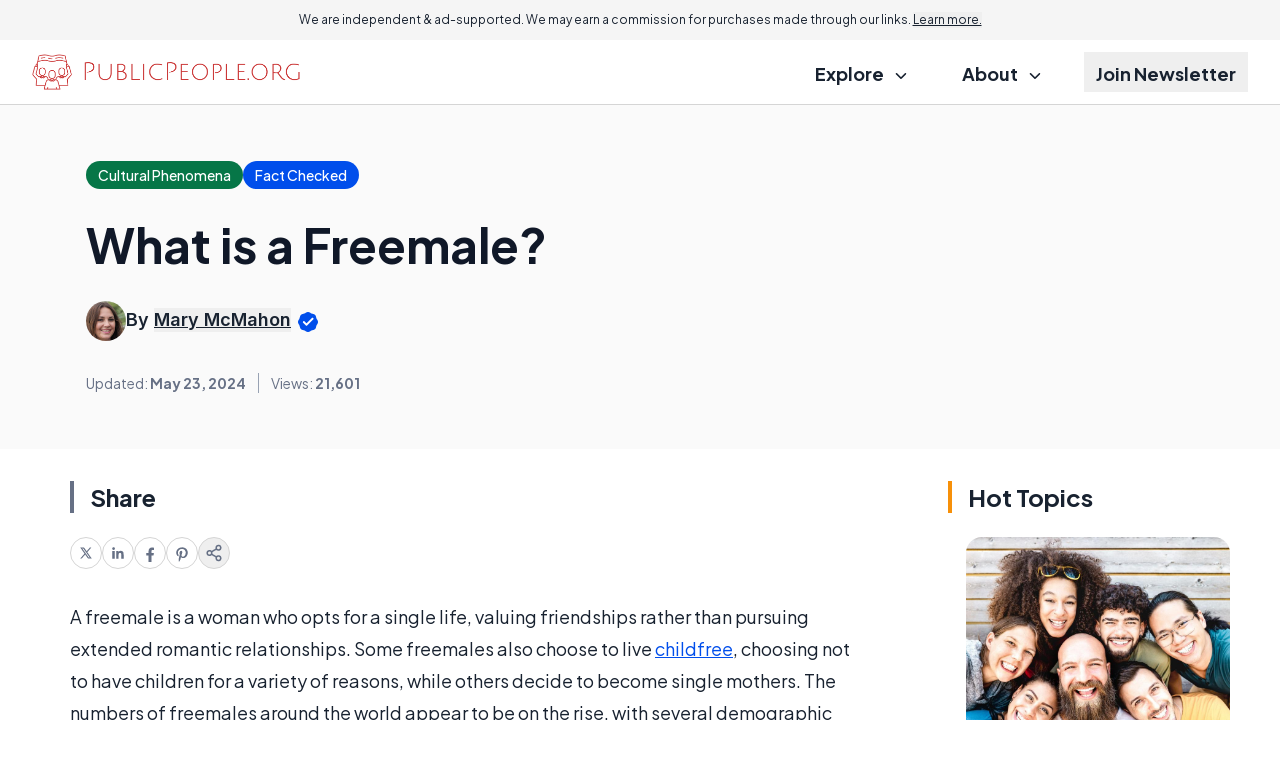

--- FILE ---
content_type: text/html; charset=utf-8
request_url: https://www.google.com/recaptcha/api2/aframe
body_size: 184
content:
<!DOCTYPE HTML><html><head><meta http-equiv="content-type" content="text/html; charset=UTF-8"></head><body><script nonce="DGFaY_HLBtg80qj-yTUeGw">/** Anti-fraud and anti-abuse applications only. See google.com/recaptcha */ try{var clients={'sodar':'https://pagead2.googlesyndication.com/pagead/sodar?'};window.addEventListener("message",function(a){try{if(a.source===window.parent){var b=JSON.parse(a.data);var c=clients[b['id']];if(c){var d=document.createElement('img');d.src=c+b['params']+'&rc='+(localStorage.getItem("rc::a")?sessionStorage.getItem("rc::b"):"");window.document.body.appendChild(d);sessionStorage.setItem("rc::e",parseInt(sessionStorage.getItem("rc::e")||0)+1);localStorage.setItem("rc::h",'1765301731959');}}}catch(b){}});window.parent.postMessage("_grecaptcha_ready", "*");}catch(b){}</script></body></html>

--- FILE ---
content_type: image/svg+xml
request_url: https://assets.publicpeople.org/res/common/img/public/icons.svg
body_size: 1982
content:
<?xml version="1.0" encoding="utf-8"?>
<svg version="1.1" id="Слой_1" xmlns="http://www.w3.org/2000/svg" xmlns:xlink="http://www.w3.org/1999/xlink" x="0px" y="0px"
	 viewBox="0 0 50 50" style="enable-background:new 0 0 50 50;" xml:space="preserve">

    <symbol id="loupe" viewBox="0 0 50 50">
        <path d="M49.3,43.3c0.5,0.5,0.7,1,0.7,1.7s-0.2,1.2-0.7,1.7l-2.7,2.7c-0.5,0.5-1,0.7-1.7,0.7s-1.2-0.2-1.7-0.7l-9.8-9.8
            c-0.5-0.5-0.7-1-0.7-1.7v-1.6c-3.6,2.9-7.8,4.3-12.5,4.3c-5.6,0-10.4-2-14.4-6s-6-8.8-6-14.4S2,9.9,6,6c4-4,8.8-6,14.4-6
            s10.4,2,14.4,6s6,8.8,6,14.4c0,4.7-1.4,8.9-4.3,12.5h1.6c0.7,0,1.2,0.2,1.7,0.7L49.3,43.3z M11.4,29.2c2.5,2.4,5.4,3.6,8.9,3.6
            s6.4-1.2,8.8-3.6c2.5-2.5,3.7-5.4,3.7-8.9s-1.2-6.4-3.7-8.8c-2.4-2.5-5.3-3.7-8.8-3.7s-6.4,1.2-8.9,3.7c-2.4,2.4-3.6,5.3-3.6,8.8
            S9,26.7,11.4,29.2z"/>
    </symbol>

    <symbol id="loupe-tin" viewBox="0 0 50 50">
        <path d="M35.8,32.2l13.4,13.4c0.5,0.5,0.7,1.1,0.7,1.8c0,0.7-0.3,1.3-0.7,1.8c-0.5,0.5-1.1,0.7-1.8,0.7c-0.7,0-1.3-0.3-1.8-0.7
            L32.2,35.8c-4,3.1-9.1,4.6-14.1,4.1C13,39.4,8.4,37,5,33.2c-3.4-3.8-5.1-8.8-5-13.9c0.2-5.1,2.3-9.9,5.8-13.5
            C9.5,2.3,14.3,0.2,19.4,0c5.1-0.2,10,1.6,13.9,5s6.2,8.1,6.7,13.1C40.4,23.2,38.9,28.2,35.8,32.2L35.8,32.2z M20,35
            c4,0,7.8-1.6,10.6-4.4C33.4,27.8,35,24,35,20s-1.6-7.8-4.4-10.6C27.8,6.6,24,5,20,5S12.2,6.6,9.4,9.4C6.6,12.2,5,16,5,20
            s1.6,7.8,4.4,10.6C12.2,33.4,16,35,20,35z"/>
    </symbol>

    <symbol id="close" viewBox="0 0 50 50">
        <path d="M50,7.1L42.9,0L25,17.9L7.1,0L0,7.1L17.9,25L0,42.9L7.1,50L25,32.1L42.9,50l7.1-7.1L32.1,25L50,7.1z"/>
    </symbol>

    <symbol id="close-tiny" viewBox="0 0 50 50">
        <path d="M50,4.4L45.6,0L25,20.6L4.4,0L0,4.4L20.6,25L0,45.6L4.4,50L25,29.4L45.6,50l4.4-4.4L29.4,25L50,4.4z"/>
    </symbol>

    <symbol id="row-down" viewBox="0 0 50 50">
        <path d="M25,42.9c-0.9,0-1.9-0.4-2.5-1c-0.7-0.7-1-1.6-1-2.5V3.6c0-0.9,0.4-1.9,1-2.5c0.7-0.7,1.6-1,2.5-1s1.9,0.4,2.5,1
            c0.7,0.7,1,1.6,1,2.5v35.7c0,0.9-0.4,1.9-1,2.5C26.9,42.5,25.9,42.9,25,42.9z"/>
        <path d="M27.5,48.9c-0.3,0.3-0.7,0.6-1.2,0.8C25.9,49.9,25.5,50,25,50s-0.9-0.1-1.4-0.3c-0.4-0.2-0.8-0.4-1.2-0.8L1,27.5
            c-0.7-0.7-1-1.6-1-2.5s0.4-1.9,1-2.5c0.7-0.7,1.6-1,2.5-1s1.9,0.4,2.5,1l19,18.9l18.9-18.9c0.3-0.3,0.7-0.6,1.2-0.8
            c0.4-0.2,0.9-0.3,1.4-0.3s0.9,0.1,1.4,0.3c0.4,0.2,0.8,0.4,1.2,0.8c0.3,0.3,0.6,0.7,0.8,1.2c0.2,0.4,0.3,0.9,0.3,1.4
            s-0.1,0.9-0.3,1.4c-0.2,0.4-0.4,0.8-0.8,1.2L27.5,48.9z"/>
    </symbol>

    <symbol id="row-right" viewBox="0 0 50 50">
        <path d="M25.9,4c0.3-0.3,0.6-0.5,1-0.7c0.4-0.2,0.8-0.2,1.2-0.2c0.4,0,0.8,0.1,1.2,0.2c0.4,0.2,0.7,0.4,1,0.7l18.7,18.7
            c0.3,0.3,0.5,0.6,0.7,1c0.2,0.4,0.2,0.8,0.2,1.2c0,0.4-0.1,0.8-0.2,1.2c-0.2,0.4-0.4,0.7-0.7,1L30.3,46c-0.6,0.6-1.4,0.9-2.2,0.9
            c-0.8,0-1.6-0.3-2.2-0.9c-0.6-0.6-0.9-1.4-0.9-2.2s0.3-1.6,0.9-2.2L42.5,25L25.9,8.5c-0.3-0.3-0.5-0.6-0.7-1C25.1,7.1,25,6.7,25,6.3
            c0-0.4,0.1-0.8,0.2-1.2C25.4,4.7,25.6,4.3,25.9,4z"/>
        <path d="M0,25c0-0.8,0.3-1.6,0.9-2.2c0.6-0.6,1.4-0.9,2.2-0.9h40.6c0.8,0,1.6,0.3,2.2,0.9c0.6,0.6,0.9,1.4,0.9,2.2
            c0,0.8-0.3,1.6-0.9,2.2c-0.6,0.6-1.4,0.9-2.2,0.9H3.1c-0.8,0-1.6-0.3-2.2-0.9C0.3,26.6,0,25.8,0,25z"/>
    </symbol>

    <symbol id="row-left" viewBox="0 0 50 50">
        <path d="M24.1,46c-0.3,0.3-0.6,0.5-1,0.7c-0.4,0.2-0.8,0.2-1.2,0.2c-0.4,0-0.8-0.1-1.2-0.2c-0.4-0.2-0.7-0.4-1-0.7L0.9,27.2
            c-0.3-0.3-0.5-0.6-0.7-1C0.1,25.8,0,25.4,0,25c0-0.4,0.1-0.8,0.2-1.2c0.2-0.4,0.4-0.7,0.7-1L19.7,4c0.6-0.6,1.4-0.9,2.2-0.9
            c0.8,0,1.6,0.3,2.2,0.9C24.7,4.6,25,5.4,25,6.3s-0.3,1.6-0.9,2.2L7.5,25l16.5,16.5c0.3,0.3,0.5,0.6,0.7,1c0.2,0.4,0.2,0.8,0.2,1.2
            c0,0.4-0.1,0.8-0.2,1.2C24.6,45.3,24.4,45.7,24.1,46z"/>
        <path d="M50,25c0,0.8-0.3,1.6-0.9,2.2c-0.6,0.6-1.4,0.9-2.2,0.9H6.3c-0.8,0-1.6-0.3-2.2-0.9c-0.6-0.6-0.9-1.4-0.9-2.2
            c0-0.8,0.3-1.6,0.9-2.2c0.6-0.6,1.4-0.9,2.2-0.9h40.6c0.8,0,1.6,0.3,2.2,0.9C49.7,23.4,50,24.2,50,25z"/>
    </symbol>

    <symbol id="hmenu" viewBox="0 0 50 50">
        <path d="M49.6,13.7H0.4c-0.2,0-0.4-0.5-0.4-1s0.2-1,0.4-1h49.2c0.2,0,0.4,0.5,0.4,1S49.8,13.7,49.6,13.7z"/>
        <path d="M49.6,26H0.4c-0.2,0-0.4-0.5-0.4-1c0-0.5,0.2-1,0.4-1h49.2c0.2,0,0.4,0.5,0.4,1C50.1,25.5,49.8,26,49.6,26z"/>
        <path d="M49.6,38.3H0.4c-0.2,0-0.4-0.5-0.4-1s0.2-1,0.4-1h49.2c0.2,0,0.4,0.5,0.4,1C50,37.8,49.8,38.3,49.6,38.3z"/>
    </symbol>

    <symbol id="hmenu-bold" viewBox="0 0 50 50">
        <path d="M49,9.3H1C0.4,9.3,0,8.7,0,8s0.4-1.3,1-1.3H49c0.5,0,1,0.6,1,1.3S49.6,9.3,49,9.3z"/>
        <path d="M49,26.2H1c-0.5,0-1-0.6-1-1.3s0.4-1.3,1-1.3H49c0.5,0,1,0.6,1,1.3S49.6,26.2,49,26.2z"/>
        <path d="M49,43.3H1c-0.5,0-1-0.6-1-1.3s0.4-1.3,1-1.3H49c0.5,0,1,0.6,1,1.3S49.6,43.3,49,43.3z"/>
    </symbol>

    <symbol id="download" viewBox="0 0 50 50">
        <path d="M46.5,10h-7.3c-0.4,0-0.9,0.2-1.2,0.5c-0.3,0.3-0.5,0.7-0.5,1.2c0,0.4,0.2,0.9,0.5,1.2c0.3,0.3,0.7,0.5,1.2,0.5h7.4v33.3
            H3.3V13.3h7.3c0.4,0,0.9-0.2,1.2-0.5c0.3-0.3,0.5-0.7,0.5-1.2c0-0.4-0.2-0.9-0.5-1.2c-0.3-0.3-0.7-0.5-1.2-0.5H3.5
            c-0.4,0-0.9,0.1-1.3,0.2c-0.4,0.2-0.8,0.4-1.1,0.7c-0.3,0.3-0.6,0.7-0.8,1.1C0.1,12.4,0,12.9,0,13.3v33.3c0,0.4,0.1,0.9,0.3,1.3
            c0.2,0.4,0.4,0.8,0.8,1.1c0.3,0.3,0.7,0.6,1.1,0.7S3,50,3.5,50h43.1c0.4,0,0.9-0.1,1.3-0.2c0.4-0.2,0.8-0.4,1.1-0.7
            c0.3-0.3,0.6-0.7,0.8-1.1c0.2-0.4,0.3-0.9,0.3-1.3V13.3c0-0.4-0.1-0.9-0.3-1.3c-0.2-0.4-0.4-0.8-0.8-1.1c-0.3-0.3-0.7-0.6-1.1-0.7
            C47.4,10.1,47,10,46.5,10z"/>
        <path d="M12.2,26.5l11.7,11.5c0.3,0.3,0.7,0.5,1.2,0.5s0.9-0.2,1.2-0.5l11.7-11.5c0.3-0.3,0.5-0.7,0.5-1.2c0-0.4-0.2-0.9-0.5-1.2
            c-0.3-0.3-0.7-0.5-1.2-0.5c-0.4,0-0.9,0.2-1.2,0.5l-8.8,8.7V1.7c0-0.4-0.2-0.9-0.5-1.2C25.9,0.2,25.4,0,25,0c-0.4,0-0.9,0.2-1.2,0.5
            c-0.3,0.3-0.5,0.7-0.5,1.2v31.1l-8.8-8.7c-0.3-0.3-0.7-0.5-1.2-0.5c-0.4,0-0.9,0.2-1.2,0.5c-0.3,0.3-0.5,0.7-0.5,1.2
            C11.7,25.7,11.9,26.1,12.2,26.5z"/>
    </symbol>

    <symbol id="user" viewBox="0 0 50 50">
        <path d="M25,1C11.8,1,1,11.8,1,25c0,13.2,10.8,24,24,24c13.2,0,24-10.8,24-24C49,11.8,38.2,1,25,1z M25,8.2c4,0,7.2,3.2,7.2,7.2
            c0,4-3.2,7.2-7.2,7.2c-4,0-7.2-3.2-7.2-7.2C17.8,11.4,21,8.2,25,8.2z M25,42.3c-2.9,0-5.7-0.7-8.2-2.1c-2.5-1.3-4.7-3.3-6.2-5.7
            c0.1-4.8,9.6-7.4,14.4-7.4c4.8,0,14.3,2.6,14.4,7.4c-1.6,2.4-3.7,4.3-6.2,5.7C30.7,41.6,27.9,42.3,25,42.3z"/>
    </symbol>
</svg>
